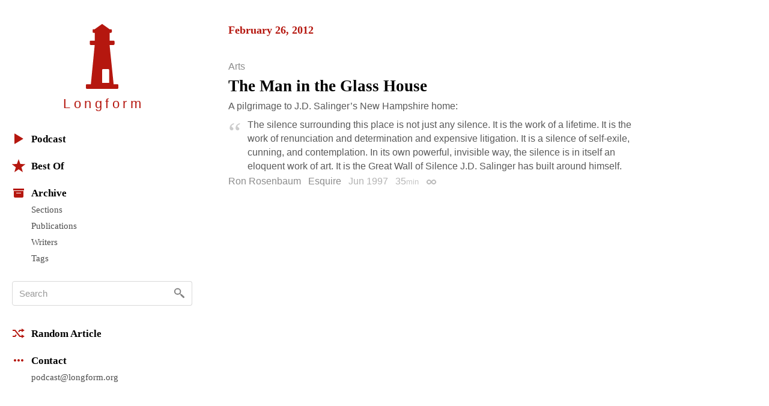

--- FILE ---
content_type: text/html; charset=utf-8
request_url: https://longform.org/posts/the-man-in-the-glass-house
body_size: 5582
content:
<!DOCTYPE html>
<html lang="en" class="no-js">
<head>
  <meta charset="utf-8" />
<meta http-equiv="x-ua-compatible" content="ie=edge" />
<meta name="viewport" content="width=device-width, initial-scale=1" />

<meta content="authenticity_token" name="csrf-param" />
<meta content="xWChhoCQmGstUPah2wV108ZuRsMpMZBKUHdZZJRXMSo=" name="csrf-token" />
<title>The Man in the Glass House by Ron Rosenbaum · Longform</title>
<meta content="A pilgrimage to J.D. Salinger’s New Hampshire home: The silence surrounding this place is not just any silence. It is the work of a lifetime. It is the work of renunciation and determination and expensive litigation. It is a silence of self-exile, cunning," name="description" />
<meta content="ron rosenbaum, esquire, literature, profile, j.d. salinger, recluse, new hampshire" name="keywords" />
<link href="https://longform.org/posts/the-man-in-the-glass-house" rel="canonical" />
<meta content="article" property="og:type" />
<meta content="The Man in the Glass House by Ron Rosenbaum · Longform" property="og:title" />
<meta content="A pilgrimage to J.D. Salinger’s New Hampshire home: The silence surrounding this place is not just any silence. It is the work of a lifetime. It is the work of renunciation and determination and expensive litigation. It is a silence of self-exile, cunning," property="og:description" />
<meta content="Longform" property="og:site_name" />
<meta content="https://longform.org/posts/the-man-in-the-glass-house" property="og:url" />
<meta content="https://longform.org/assets/site-icons/logo-256-3b5d4724ee2d42b9112886d42e48b691.png" property="og:image" />
<meta content="520900189" property="fb:admins" />
<meta content="summary" name="twitter:card" />
<meta content="@longform" name="twitter:site" />

<script type="application/ld+json">
  {"@context":"http://schema.org","@type":"WebSite","name":"Longform","url":"https://longform.org/"}
  {"@context":"http://schema.org","@type":"Organization","name":"Longform","url":"https://longform.org/","logo":{"scheme":"https","user":null,"password":null,"host":"longform.org","port":443,"path":"/assets/site-icons/logo-256-3b5d4724ee2d42b9112886d42e48b691.png","query":null,"opaque":null,"fragment":null,"parser":{"regexp":{"SCHEME":"(?-mix:\\A[A-Za-z][A-Za-z0-9+\\-.]*\\z)","USERINFO":"(?-mix:\\A(?:%\\h\\h|[!$\u0026-.0-;=A-Z_a-z~])*\\z)","HOST":"(?-mix:\\A(?:(?\u003CIP-literal\u003E\\[(?:(?\u003CIPv6address\u003E(?:\\h{1,4}:){6}(?\u003Cls32\u003E\\h{1,4}:\\h{1,4}|(?\u003CIPv4address\u003E(?\u003Cdec-octet\u003E[1-9]\\d|1\\d{2}|2[0-4]\\d|25[0-5]|\\d)\\.\\g\u003Cdec-octet\u003E\\.\\g\u003Cdec-octet\u003E\\.\\g\u003Cdec-octet\u003E))|::(?:\\h{1,4}:){5}\\g\u003Cls32\u003E|\\h{,4}::(?:\\h{1,4}:){4}\\g\u003Cls32\u003E|(?:(?:\\h{1,4}:)?\\h{1,4})?::(?:\\h{1,4}:){3}\\g\u003Cls32\u003E|(?:(?:\\h{1,4}:){,2}\\h{1,4})?::(?:\\h{1,4}:){2}\\g\u003Cls32\u003E|(?:(?:\\h{1,4}:){,3}\\h{1,4})?::\\h{1,4}:\\g\u003Cls32\u003E|(?:(?:\\h{1,4}:){,4}\\h{1,4})?::\\g\u003Cls32\u003E|(?:(?:\\h{1,4}:){,5}\\h{1,4})?::\\h{1,4}|(?:(?:\\h{1,4}:){,6}\\h{1,4})?::)|(?\u003CIPvFuture\u003Ev\\h+\\.[!$\u0026-.0-;=A-Z_a-z~]+))\\])|\\g\u003CIPv4address\u003E|(?\u003Creg-name\u003E(?:%\\h\\h|[!$\u0026-.0-9;=A-Z_a-z~])*))\\z)","ABS_PATH":"(?-mix:\\A\\/(?:%\\h\\h|[!$\u0026-.0-;=@-Z_a-z~])*(?:\\/(?:%\\h\\h|[!$\u0026-.0-;=@-Z_a-z~])*)*\\z)","REL_PATH":"(?-mix:\\A(?:%\\h\\h|[!$\u0026-.0-;=@-Z_a-z~])+(?:\\/(?:%\\h\\h|[!$\u0026-.0-;=@-Z_a-z~])*)*\\z)","QUERY":"(?-mix:\\A(?:%\\h\\h|[!$\u0026-.0-;=@-Z_a-z~\\/?])*\\z)","FRAGMENT":"(?-mix:\\A(?:%\\h\\h|[!$\u0026-.0-;=@-Z_a-z~\\/?])*\\z)","OPAQUE":"(?-mix:\\A(?:[^\\/].*)?\\z)","PORT":"(?-mix:\\A[\\x09\\x0a\\x0c\\x0d ]*\\d*[\\x09\\x0a\\x0c\\x0d ]*\\z)"}}},"sameAs":["https://twitter.com/longform","https://facebook.com/longform","https://soundcloud.com/longform"]}
</script>


<script>(function(h){h.className = h.className.replace('no-js', 'js');})(document.documentElement);</script>
<style media="screen">svg { width: 1em; height: 1em; }</style>

<link href="https://longform.org/assets/application-6f76b3563e823d94ef7e1fd6cd5a32ef.css" media="screen" rel="stylesheet" type="text/css" />

<script async="async" src="https://longform.org/assets/loadcss-fcd92e95e92c10d811c717891e4b541b.js" type="text/javascript"></script>
<link as="style" href="https://cloud.typography.com/7608174/693248/css/fonts.css" onload="this.rel='stylesheet'" rel="preload" />
<noscript>
  <link href="https://cloud.typography.com/7608174/693248/css/fonts.css" media="screen" rel="stylesheet" type="text/css" />
</noscript>


<link rel="apple-touch-icon" sizes="60x60" href="/apple-touch-icon-60x60.png?v=2" />
<link rel="apple-touch-icon" sizes="76x76" href="/apple-touch-icon-76x76.png?v=2" />
<link rel="apple-touch-icon" sizes="120x120" href="/apple-touch-icon-120x120.png?v=2" />
<link rel="apple-touch-icon" sizes="152x152" href="/apple-touch-icon-152x152.png?v=2" />
<link rel="apple-touch-icon" sizes="180x180" href="/apple-touch-icon-180x180.png?v=2" />
<link rel="icon" type="image/png" href="/favicon-32x32.png" sizes="32x32" />
<link rel="icon" type="image/png" href="/favicon-16x16.png" sizes="16x16" />
<link rel="manifest" href="/manifest.json" />
<link rel="shortcut icon" href="/favicon.ico?v=2" />
<meta name="msapplication-TileColor" content="#b5170f" />
<meta name="msapplication-TileImage" content="/mstile-144x144.png" />
<meta name="theme-color" content="#b5170f" />


<script src="https://htlbid.com/v3/longform.org/htlbid.js"></script>
<script>
  var htlbid = htlbid || {};
  htlbid.cmd = htlbid.cmd || [];
  htlbid.cmd.push(function() {
  htlbid.setTargeting('d_code', '');
  htlbid.setTargeting('p_name', '');
  });
</script>


</head>
<body>
  <div class="contain-site center">
    <div class="layout layout--sidebar">
      <div class="sidebar js-sidebar js-expandable">
        <header class="menu">

  <div class="menu__head">
    <a href="/" class="menu__home" data-pjax>
      <div class="menu__home__logo">
        <div class="ratio ratio--longform-logo">
          <svg viewbox="0 0 144 288" preserveaspectratio="xMidYMid meet" xmlns="http://www.w3.org/2000/svg" class="ratio__container"><path d="M103 261H72v-57c0-2.216 1.802-4 4-4h23c2.198 0 4 1.784 4 4v57zm41 10c-.24-2.167-1.948-3.7-4-4h-17L105 93h18c2.24-.584 4.024-2.37 4-4V78c.024-2.38-1.76-4.166-4-4h-18V39h6c1.908-.113 3.69-1.9 4-4v-8c-.31-2.405-2.092-4.19-4-4h-6L74 1c-1.128-1.224-2.872-1.224-4 0L39 23h-5c-2.908-.19-4.69 1.595-4 4v8c-.69 2.1 1.092 3.887 4 4h5v35H21c-2.24-.166-4.024 1.62-4 4v11c-.024 1.63 1.76 3.416 4 4h18L22 267H4c-2.05.3-3.76 1.833-4 4v12c-.1 1.697.262 2.825 1 3 .777 1.517 1.855 2 3 2h136c1.145 0 2.223-.483 3-2 .738-.175 1.1-1.303 1-3v-12z" fill="#B5170F" fill-rule="evenodd"></path></svg>

        </div>
      </div>
      <h1 class="menu__home__text font-smoothing">Longfor<span class="last-letter">m</span></h1>
    </a>
    <div class="menu__buttons">
      <button class="menu__button menu__button--expand js-expandable-toggle">
        <svg viewbox="0 0 54 27" xmlns="http://www.w3.org/2000/svg"><g fill="#6E6E6E" fill-rule="evenodd"><path d="M0 4h27v3H0V4zm0 8h27v3H0v-3zm0 8h27v3H0v-3zM40.5 11.38l-8.485-8.487-2.122 2.122L38.38 13.5l-8.487 8.485 2.122 2.122L40.5 15.62l8.485 8.487 2.122-2.122L42.62 13.5l8.487-8.485-2.122-2.122L40.5 11.38z"></path></g></svg>
<span class="visuallyhidden">Menu</span>
      </button>
    </div>
  </div>

  <div class="menu__body">

    <div class="font-smoothing stack+">

      <nav>
        <ul class="nav nav--first" data-pjax>
          <li><a href="/podcast"><svg viewbox="0 0 22 22" xmlns="http://www.w3.org/2000/svg"><path d="M4.85 19.49c-.47.282-.85.065-.85-.483V2.993c0-.548.386-.76.85-.483l13.3 7.98c.47.282.464.742 0 1.02l-13.3 7.98z" fill="#B5160D" fill-rule="evenodd"></path></svg>Podcast</a></li>

          <li class="js-expandable"><a href="/lists/best-of-2021" class="js-expandable-toggle"><svg viewbox="0 0 22 22" xmlns="http://www.w3.org/2000/svg"><path d="M11 16.92l-7.053 4.788L6.32 13.52-.412 8.292l8.52-.272L11 0l2.892 8.02 8.52.272-6.733 5.228 2.37 8.188z" fill="#B5160D" fill-rule="evenodd"></path></svg>Best Of</a><ul class="nav__subnav">
    <li><a href="/lists/best-of-2021" data-skip-pjax="">2021</a></li>
    <li><a href="/lists/best-of-2020" data-skip-pjax="">2020</a></li>
    <li><a href="/lists/best-of-2019" data-skip-pjax="">2019</a></li>
    <li><a href="/lists/best-of-2018" data-skip-pjax="">2018</a></li>
    <li><a href="/lists/best-of-2017" data-skip-pjax="">2017</a></li>
    <li><a href="/lists/best-of-2016" data-skip-pjax="">2016</a></li>
    <li><a href="/lists/best-of-2015" data-skip-pjax="">2015</a></li>
    <li><a href="/lists/best-of-2014" data-skip-pjax="">2014</a></li>
    <li><a href="/lists/best-of-2013" data-skip-pjax="">2013</a></li>
    <li><a href="/lists/best-of-2012" data-skip-pjax="">2012</a></li>
</ul>
</li>

          <li><h2><svg viewbox="0 0 22 22" xmlns="http://www.w3.org/2000/svg"><path d="M3 8h16v9.008c0 1.1-.895 1.992-1.994 1.992H4.994A2 2 0 0 1 3 17.008V8zm4 3h8v1H7v-1zM2 4h18v3H2z" fill="#B5160D" fill-rule="evenodd"></path></svg>Archive</h2><ul class="nav__subnav">
  <li><a href="/sections">Sections</a></li>
  <li><a href="/archive/publications">Publications</a></li>
  <li><a href="/archive/writers">Writers</a></li>
  <li><a href="/archive/tags">Tags</a></li>
</ul>
</li>
        </ul>
      </nav>

      <div itemscope itemtype="http://schema.org/WebSite">
        <meta content="https://longform.org/" itemprop="url" />
        <form accept-charset="UTF-8" action="/search" class="js-search nav-search block" data-pjax="" enforce_utf8="false" itemprop="potentialAction" itemscope="" itemtype="http://schema.org/SearchAction" method="get"><div style="margin:0;padding:0;display:inline"><input name="utf8" type="hidden" value="&#x2713;" /></div>
          <meta content="https://longform.org/search?q={q}" itemprop="target" />
          <input class="nav-search__input js-search-input" itemprop="query-input" name="q" placeholder="Search" required="required" type="text" />
          <button class="nav-search__button no-wrap js-search-button" name="button" title="Search" type="submit">&nbsp</button>
</form>      </div>

      <nav>
        <ul class="nav" data-pjax>
          <li><a href="/random"><svg viewbox="0 0 22 22" xmlns="http://www.w3.org/2000/svg"><g fill="#B5160D" fill-rule="evenodd"><path d="M16 3l5 3-5 3V7h-2.5l-1.94 2.4-1.28-1.602L12.52 5H16V3zM5.48 17H1v-2l3.5-.004L6.44 12.6l1.28 1.602L5.48 17z"></path><path d="M16 13l5 3-5 3v-2h-3.48L4.5 7H1V5h4.48l8.02 10H16z"></path></g></svg>Random Article</a></li>

          <li><h2><svg viewbox="0 0 22 22" xmlns="http://www.w3.org/2000/svg"><path d="M5 9c1.105 0 2 .888 2 2 0 1.105-.888 2-2 2-1.105 0-2-.888-2-2 0-1.105.888-2 2-2zm4 2c0-1.105.888-2 2-2 1.105 0 2 .888 2 2 0 1.105-.888 2-2 2-1.105 0-2-.888-2-2zm6 0c0-1.105.888-2 2-2 1.105 0 2 .888 2 2 0 1.105-.888 2-2 2-1.105 0-2-.888-2-2z" fill="#B5160D" fill-rule="evenodd"></path></svg>Contact</h2><ul class="nav__subnav">
  <li><a href="mailto:podcast@longform.org">podcast@longform.org</a></li>
</ul>
</li>
        </ul>
      </nav>

    </div>

  </div>

</header>

      </div>
      <main class="content" id="main" data-pjax-container>
        
<div class=" river js-river" data-context="permalink" data-pjax="">
  


    

    <div class="river-header">
      <h2 class="river-header__heading">
        <time datetime="2012-02-26T00:00:00+00:00">February 26, 2012</time>
      </h2>
    </div>

    <article class="post post--single js-post" data-classes="null" data-labels="arts" data-picture="null">
    

  <p class="post__labels">
        <a href="/sections/arts" class="post__label post__label--arts">Arts</a>
  </p>



  <a href="http://www.esquire.com/features/jd-salinger-bio-0697" class="post__link">  <h2 class="post__title js-post-title">
      <span class="post__title__highlight">
        The Man in the Glass House
      </span>
  </h2>
</a>

<div class="post__text post__body">
  <p>A pilgrimage to J.D. Salinger’s New Hampshire home:</p>
<blockquote>
<div>The silence surrounding this place is not just any silence. It is the work of a lifetime. It is the work of renunciation and determination and expensive litigation. It is a silence of self-exile, cunning, and contemplation. In its own powerful, invisible way, the silence is in itself an eloquent work of art. It is the Great Wall of Silence J.D. Salinger has built around himself.</div></blockquote>

</div>



<div class="post__footer">
  <div class="media">
    <div class="media__item right">
      
    </div>
    <div class="media__body">
      <p class="post__byline">
  <span class="post__authors">
    <span class="post__author">
      <a href="/archive/writers/ron-rosenbaum" class="post__author__link">Ron Rosenbaum</a>
    </span>
</span>

    <a href="/archive/publications/esquire" class="post__publication">Esquire</a>

  <span class="post__date">
  Jun 1997
</span>

    <span class="post__duration js-tooltip" title="Reading Time">
    35<span class="font-size--- opacity-75">min</span>
  </span>

  <a href="https://longform.org/posts/the-man-in-the-glass-house" class="post__permalink js-post-permalink js-tooltip js-tooltip-focusable" title="Post Permalink">
  <span class="visuallyhidden">Permalink</span>
</a>
</p>

    </div>
  </div>
</div>

</article>


</div>
      </main>
    </div>
  </div>
  <script src="https://longform.org/assets/application-b686e3f2bfbddc24defbdf3a86f964bd.js" type="text/javascript"></script>



<script type="text/javascript">

  var _gaq = _gaq || [];
  _gaq.push(['_setAccount', 'UA-2583130-6']);
  _gaq.push(['_trackPageview']);

  (function() {
    var ga = document.createElement('script'); ga.type = 'text/javascript'; ga.async = true;
    ga.src = ('https:' == document.location.protocol ? 'https://ssl' : 'http://www') + '.google-analytics.com/ga.js';
    var s = document.getElementsByTagName('script')[0]; s.parentNode.insertBefore(ga, s);
  })();

</script>

<script type="text/javascript">
var clicky_site_ids = clicky_site_ids || [];
clicky_site_ids.push(205295);
(function() {
  var s = document.createElement('script');
  s.type = 'text/javascript';
  s.async = true;
  s.src = '//static.getclicky.com/js';
  ( document.getElementsByTagName('head')[0] || document.getElementsByTagName('body')[0] ).appendChild( s );
})();
</script>
<noscript>
  <img alt="Clicky" width="1" height="1" class="visuallyhidden" src="//in.getclicky.com/205295ns.gif" />
</noscript>

<script type="text/javascript">
  var _qevents = _qevents || [];
  (function() {
   var elem = document.createElement('script');
   elem.src = (document.location.protocol == "https:" ? "https://secure" : "http://edge") + ".quantserve.com/quant.js";
   elem.async = true;
   elem.type = "text/javascript";
   var scpt = document.getElementsByTagName('script')[0];
   scpt.parentNode.insertBefore(elem, scpt);
  })();
  _qevents.push( { qacct:"p-b1RaU1KvBvYFc"} );
</script>
<noscript>
  <img src="http://pixel.quantserve.com/pixel/p-b1RaU1KvBvYFc.gif" height="1" width="1" alt="Quantcast" class="visuallyhidden" />
</noscript>

<script type="text/javascript" src="//static.fmpub.net/site/longform"></script>


</body></html>
